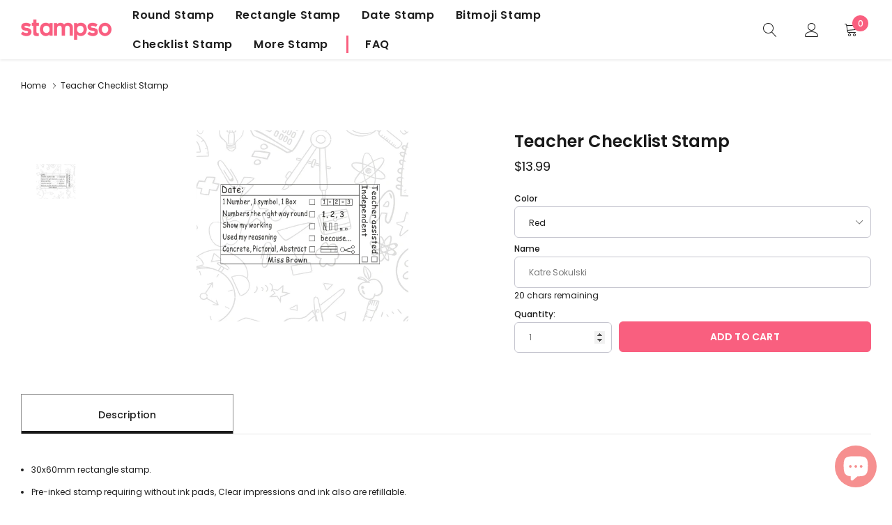

--- FILE ---
content_type: text/css
request_url: https://stampso.com/cdn/shop/t/82/assets/theme.scss.css?v=2151800887077451731763625125
body_size: 15306
content:
@font-face{font-family:Island Style;src:url(IslandStyle.otf) format("opentype");font-style:normal;font-display:swap}@font-face{font-display:swap;font-family:Poppins;font-weight:500;font-style:normal;src:url(//stampso.com/cdn/fonts/poppins/poppins_n5.ad5b4b72b59a00358afc706450c864c3c8323842.woff2) format("woff2"),url(//stampso.com/cdn/fonts/poppins/poppins_n5.33757fdf985af2d24b32fcd84c9a09224d4b2c39.woff) format("woff")}@font-face{font-display:swap;font-family:Poppins;font-weight:400;font-style:normal;src:url(//stampso.com/cdn/fonts/poppins/poppins_n4.0ba78fa5af9b0e1a374041b3ceaadf0a43b41362.woff2) format("woff2"),url(//stampso.com/cdn/fonts/poppins/poppins_n4.214741a72ff2596839fc9760ee7a770386cf16ca.woff) format("woff")}@font-face{font-display:swap;font-family:Poppins;font-weight:600;font-style:normal;src:url(//stampso.com/cdn/fonts/poppins/poppins_n6.aa29d4918bc243723d56b59572e18228ed0786f6.woff2) format("woff2"),url(//stampso.com/cdn/fonts/poppins/poppins_n6.5f815d845fe073750885d5b7e619ee00e8111208.woff) format("woff")}@-webkit-keyframes zoom-animation{0%{-webkit-transform:scale3d(1,1,1);transform:scaleZ(1)}50%{-webkit-transform:scale3d(1.4,1.4,1);transform:scale3d(1.4,1.4,1)}to{-webkit-transform:scale3d(1,1,1);transform:scaleZ(1)}}@keyframes zoom-animation{0%{-webkit-transform:scale3d(1,1,1);transform:scaleZ(1)}50%{-webkit-transform:scale3d(1.4,1.4,1);transform:scale3d(1.4,1.4,1)}to{-webkit-transform:scale3d(1,1,1);transform:scaleZ(1)}}.slick-slider{position:relative;display:block;box-sizing:border-box;-webkit-touch-callout:none;-webkit-user-select:none;-khtml-user-select:none;-moz-user-select:none;-ms-user-select:none;user-select:none;-ms-touch-action:pan-y;touch-action:pan-y;-webkit-tap-highlight-color:transparent}.slick-list{position:relative;overflow:hidden;display:block;margin:0;padding:0}.slick-list:focus{outline:none}.slick-list.dragging{cursor:pointer;cursor:hand}.slick-slider .slick-track,.slick-slider .slick-list{-webkit-transform:translate3d(0,0,0);-moz-transform:translate3d(0,0,0);-ms-transform:translate3d(0,0,0);-o-transform:translate3d(0,0,0);transform:translateZ(0)}.slick-track{position:relative;left:0;top:0;display:block}.slick-track:before,.slick-track:after{content:"";display:table}.slick-track:after{clear:both}.slick-loading .slick-track{visibility:hidden}.slick-slide{float:left;height:100%;min-height:1px;display:none}[dir=rtl] .slick-slide{float:right}.slick-slide img{display:block}.slick-slide.slick-loading img{display:none}.slick-slide.dragging img{pointer-events:none}.slick-initialized .slick-slide{display:block}.slick-loading .slick-slide{visibility:hidden}.slick-vertical .slick-slide{display:block;height:auto;border:1px solid transparent}.slick-arrow.slick-hidden{display:none}.slick-loading .slick-list{background:#fff url(//stampso.com/cdn/shop/t/82/assets/ajax-loader.gif?v=41356863302472015721623249943) center center no-repeat}.slick-prev,.slick-next{position:absolute;display:block;height:40px;width:40px;line-height:0px;font-size:0px;cursor:pointer;background:transparent;color:transparent;top:50%;-webkit-transform:translate(0,-50%);-ms-transform:translate(0,-50%);transform:translateY(-50%);padding:0;border:none;z-index:10}.slick-prev svg,.slick-next svg{width:100%;height:100%;color:#191919;fill:#191919;stroke:#191919}.slick-prev:hover,.slick-prev:focus,.slick-next:hover,.slick-next:focus{background:transparent;color:transparent}.slick-prev.slick-disabled,.slick-next.slick-disabled{opacity:.25}@media (min-width: 1025px){.slick-prev.slick-arrow--large,.slick-next.slick-arrow--large{height:40px;width:40px}}.slick-prev{left:10px}@media (min-width: 1025px){.slick-prev.slick-arrow--large{left:-15px}}@media (min-width: 1600px){.slick-prev.slick-arrow--large{left:-30px}}@media (min-width: 1920px){.slick-prev.slick-arrow--large{left:-60px}}.slick-next{right:10px}@media (min-width: 1025px){.slick-next.slick-arrow--large{right:-15px}}@media (min-width: 1600px){.slick-next.slick-arrow--large{right:-30px}}@media (min-width: 1920px){.slick-next.slick-arrow--large{right:-60px}}.slick-dots{margin:0;padding:0;left:0;right:0;bottom:-30px;display:block;list-style:none;text-align:center;position:absolute}.slick-dots li{padding:0;width:auto;height:auto;margin:0 5px;display:inline-block;vertical-align:middle}.slick-dots li button{width:8px;height:8px;padding:0;opacity:1;font-size:0;border-radius:50%;display:inline-block;vertical-align:middle;border:1px solid #bdbdbd;background-color:#bdbdbd;transition:all .3s ease}.slick-dots li button:hover{opacity:1;border-color:#8f8f8f;background-color:transparent}.slick-dots li.slick-active button{border-color:#8f8f8f;background-color:transparent}@media (min-width: 551px){.slick-dots li{margin:0 6px}.slick-dots li button{width:10px;height:10px}}.halo-row .slick-dots{position:static;margin-top:35px}*,*:before,*:after{box-sizing:border-box}body,html{margin:0;position:relative;background-color:#fff}html *{outline:none!important}body{margin:0;padding:0;line-height:22px;position:relative;overflow-x:hidden;color:#1e1e1e;font-size:12px;font-family:Poppins,sans-serif;font-style:normal;font-weight:400;-wenkit-font-smoothing:subpixel-antialiased}article,aside,details,figcaption,figure,footer,header,hgroup,main,menu,nav,section,summary{display:block}a{position:relative;text-decoration:none;background-color:transparent;transition:all .3s ease;color:#191919}a:hover{outline:none;text-decoration:none;color:#f1c5c5}a:focus{outline:none}a[href^=tel]{color:inherit}b,strong{font-weight:700}em{font-style:italic}small{font-size:80%}sub,sup{font-size:75%;line-height:0;position:relative;vertical-align:baseline}sup{top:-.5em}sub{bottom:-.25em}img{max-width:100%;border:0}button,input,optgroup,select,textarea{color:inherit;font:inherit;margin:0}button[disabled],html input[disabled]{cursor:default}button::-moz-focus-inner,[type=button]::-moz-focus-inner,[type=reset]::-moz-focus-inner,[type=submit]::-moz-focus-inner{border-style:none;padding:0}button:-moz-focusring,[type=button]:-moz-focusring,[type=reset]:-moz-focusring,[type=submit]:-moz-focusring{outline:1px dotted ButtonText}input[type=search],input[type=number],input[type=email],input[type=password]{-webkit-appearance:none;-moz-appearance:none}input[type=number]::-webkit-inner-spin-button,input[type=number]::-webkit-outer-spin-button{opacity:1}table{width:100%;border-collapse:collapse;border-spacing:0}td,th{padding:0}textarea{overflow:auto;-webkit-appearance:none;-moz-appearance:none}img{transition:all .5s ease}img.zoomImg{transition:none}img.lazyload,img.lazyloading{opacity:0}img.lazyloaded{opacity:1}img.img--fade-in{transition-duration:.3}.image--hover{position:relative;overflow:hidden}@media (min-width: 1025px){.image--hover:after{content:"";width:100%;height:100%;top:100%;right:0%;left:auto;z-index:4;transform:none;position:absolute;transition:all .3s ease;background-color:#00000080;background:-moz-linear-gradient(top,rgba(0,0,0,0) 0%,rgba(0,0,0,.5) 100%);background:-webkit-linear-gradient(top,rgba(0,0,0,0) 0%,rgba(0,0,0,.5) 100%);background:linear-gradient(to bottom,#0000,#00000080)}.image--hover:hover:after{top:0}}a,button,[role=button],input,label,select,textarea{touch-action:manipulation}.clearfix{*zoom: 1}.clearfix:after{content:"";display:table;clear:both}.visually-hidden{position:absolute!important;overflow:hidden;clip:rect(0 0 0 0);height:1px;width:1px;margin:-1px;padding:0;border:0}.visibility-hidden{visibility:hidden}.visually-hidden--inline{margin:0;height:1em}.visually-hidden--static{position:static!important}.js-focus-hidden:focus{outline:none}.no-js:not(html){display:none}.no-js .no-js:not(html){display:block}.no-js .js{display:none}.hide{display:none!important}.mega-title--large,.newsletter_content .title{font-size:24px}@media (min-width: 768px){.mega-title--large,.newsletter_content .title{font-size:30px}}@media (min-width: 991px){.mega-title--large,.newsletter_content .title{font-size:36px}}@media (min-width: 1025px){.mega-title--large,.newsletter_content .title{font-size:48px;line-height:60px}}@media (min-width: 1920px){.mega-title--large,.newsletter_content .title{font-size:70px;line-height:90px}}.mega-title--medium{font-size:24px}@media (min-width: 991px){.mega-title--medium{font-size:30px}}@media (min-width: 1025px){.mega-title--medium{font-size:36px}}@media (min-width: 1920px){.mega-title--medium{font-size:48px}}.mega-title--small{font-size:20px}@media (min-width: 991px){.mega-title--small{font-size:22px}}@media (min-width: 1025px){.mega-title--small{font-size:26px}}@media (min-width: 1920px){.mega-title--small{font-size:30px}}.no-image{position:relative}.no-image .recommended_size{color:#1e1e1e!important}.no-image.no_image_style1{height:270px}.no-image.no_image_style2{height:365px}.no-image.no_image_style3{height:130px}.no-image.no_image_style4{height:450px}.no-image.no_image_style4_r{height:150px}.no-image.image-with-text-overlay__image{height:550px}@media (max-width: 1200px){.no-image.image-with-text-overlay__image{height:300px}}.no-image.custom-block_slide--item{height:720px}@media (max-width: 1200px){.no-image.custom-block_slide--item{height:550px}}.no-image.instagram__item image--hover{height:480px}@media (max-width: 1200px){.no-image.instagram__item image--hover{height:300px}}.no-image[data-target="#ask_an_expert"]{height:120px;width:220px}.skip-link:focus{clip:auto;width:auto;height:auto;margin:0;background-color:#fff;padding:10px;opacity:1;z-index:10000;transition:none}.box{background:no-repeat;background-color:#f7f7f7;background-size:contain}.ratio-container{position:relative}.ratio-container:after{display:block;height:0;width:100%;padding-bottom:50%;content:""}.ratio-container>*{position:absolute;top:0;left:0;width:100%;height:100%}.page{*zoom: 1}.page:after{content:"";display:table;clear:both}.page-width{*zoom: 1;margin:0 auto;padding:0 15px;max-width:1200px}.page-width:after{content:"";display:table;clear:both}.container{width:100%;padding-left:15px;padding-right:15px;max-width:1600px}@media (min-width: 1025px){.container{padding-left:30px;padding-right:30px;max-width:1690px}}@media (min-width: 1600px){.container{max-width:1770px;padding-left:100px;padding-right:100px}}.page-container{transition:all .45s cubic-bezier(.29,.63,.44,1);position:relative;background-color:#fff}@media (max-width: 1024px){.page-container{margin-bottom:0!important}}@media (min-width: 1025px){.page-container{z-index:2}.page-container.page-container--sticky{box-shadow:0 0 1px 1px #0000001a}}.main-content{display:block}.section-header{width:100%;display:block;position:relative;margin-top:0;margin-bottom:30px;color:#191919}.section-header h1,.section-header .h1,.section-header h2,.section-header .h2,.section-header h3,.section-header .h3,.section-header .title{margin:0;color:inherit;line-height:1.3;position:relative;text-transform:capitalize;font-size:2em;font-family:Poppins,sans-serif;font-style:normal;font-weight:700;text-transform:unset}.section-header .title--large{font-size:28px}.section-header>p{max-width:800px;margin-top:5px;margin-bottom:0;line-height:22px;color:#e2e4e8;letter-spacing:.02rem;font-size:12px}.section-header>.link{border-bottom:1px solid;color:#f1c5c5;margin-top:10px;display:inline-block}.section-header .title__countdownWrapper+p{margin-top:15px}.section-header.text-center>p{margin-left:auto;margin-right:auto}@media (min-width: 768px){.section-header h1,.section-header .h1,.section-header h2,.section-header .h2,.section-header h3,.section-header .h3,.section-header .title{font-size:2.16667em}.section-header .title--large{font-size:3.16667em}}@media (min-width: 1025px){.section-header{margin-bottom:26px}.section-header h1,.section-header .h1,.section-header h2,.section-header .h2,.section-header h3,.section-header .h3,.section-header .title{font-size:28px}.section-header .title--large{font-size:3.66667em}.section-header>p{margin-top:20px}.section-header>.link{position:absolute;right:0;bottom:0}}@media (min-width: 1280px){.section-header>.link{right:100px}}.title__countdownWrapper{margin-top:12px;color:inherit}@media (min-width: 993px){.title__countdownWrapper{margin-top:25px}}.title__countdownWrapper>*{color:inherit}.title__countdown{display:table;width:100%;max-width:420px;margin-left:auto;margin-right:auto;border-collapse:collapse}.title__countdown--item{width:25%;padding:8px 5px;text-align:center;display:table-cell;border:1px solid #1e1e1e}.title__countdown--item .num{font-size:20px;line-height:1;text-transform:uppercase;font-family:Poppins,sans-serif;font-weight:600}.title__countdown--item .label{font-size:12px;line-height:1;display:block;text-transform:uppercase;font-family:Poppins,sans-serif;font-weight:600}@media (min-width: 768px){.title__countdown--item .num{font-size:30px}.title__countdown--item .label{font-size:14px}}.section-header.overlay--dark{color:#fff}.section-header.overlay--dark h1,.section-header.overlay--dark .h1,.section-header.overlay--dark h2,.section-header.overlay--dark .h2,.section-header.overlay--dark h3,.section-header.overlay--dark .h3,.section-header.overlay--dark .title,.section-header.overlay--dark>p{color:inherit}.section-header.overlay--dark .title__countdown--item{border-color:#fff}.shopify-challenge__container{padding:50px 0}@media (min-width: 1025px){.shopify-challenge__container{min-height:calc(100vh - 123px);padding:100px 0}}.shopify-challenge__button{min-width:120px}@media (min-width: 1025px){.shopify-challenge__button{min-width:160px}}blockquote{font-size:1.5em;font-style:normal;text-align:center;padding:0 30px;margin:0}.rte blockquote{border-color:#ebebeb;border-width:1px 0;border-style:solid;padding:30px 0;margin-bottom:27.5px}blockquote p+cite{margin-top:27.5px}blockquote cite{display:block;font-size:.85em;font-weight:400}blockquote cite:before{content:"\2014  "}code,pre{font-family:Consolas,monospace;font-size:1em}pre{overflow:auto}body,input,textarea,button,select{font-size:12px;font-family:Poppins,sans-serif;font-style:normal;font-weight:400;-webkit-font-smoothing:antialiased;-webkit-text-size-adjust:100%}h1,.h1,h2,.h2,h3,.h3,h4,.h4,h5,.h5,h6,.h6{margin:0 0 15px;font-family:Poppins,sans-serif;font-style:normal;font-weight:600;line-height:1.2;text-transform:capitalize;overflow-wrap:break-word;word-wrap:break-word;color:#191919}h1 a,.h1 a,h2 a,.h2 a,h3 a,.h3 a,h4 a,.h4 a,h5 a,.h5 a,h6 a,.h6 a{color:inherit;font-size:inherit;font-weight:inherit;font-family:inherit;line-height:inherit;text-decoration:none}h1,.h1{font-size:2em}@media only screen and (max-width: 767px){h1,.h1{font-size:1.66667em}}h2,.h2{font-size:1.66667em}@media only screen and (max-width: 767px){h2,.h2{font-size:1.33333em}}h3,.h3{font-size:1.33333em}h4,.h4{font-size:.83333em}h5,.h5{font-size:.75em}h6,.h6{font-size:.66667em}.rte{color:#1e1e1e;margin-bottom:35px}.rte:last-child{margin-bottom:0}.rte h1,.rte .h1,.rte h2,.rte .h2,.rte h3,.rte .h3,.rte h4,.rte .h4,.rte h5,.rte .h5,.rte h6,.rte .h6{margin-bottom:20px}.rte img{height:auto}.rte table{table-layout:fixed}.rte ul,.rte ol{margin:0 0 20px 15px}.rte ul.list--inline,.rte ol.list--inline{margin-left:0}.rte ul.list-unstyled,.rte ol.list-unstyled{list-style:none;padding-left:0;margin-left:0}.rte ul{list-style:disc outside}.rte ul ul{list-style:circle outside}.rte ul ul ul{list-style:square outside}.rte li{padding:5px 0;list-style:inherit}.rte li:last-child{margin-bottom:0}.rte a:not(.btn){border-bottom:1px solid currentColor}.rte p{margin-bottom:20px}.rte b,.rte strong{color:#191919}.rte blockquote{font-size:12px;padding:10px 15px;margin-bottom:2.25rem;background-color:#f7f7f7;border-radius:3px;font-style:normal;text-align:left;border:none}.rte .halo-row[data-slick-pc] .img-wrap{max-width:250px;display:inline-block;padding-bottom:0;border:none}.rte .slick-slider .slick-dots{margin:0}.rte .modal-title{margin-bottom:0}.rte .custom-description{display:block;position:relative}.rte .custom-description>.item{display:block;margin-bottom:30px}.rte .custom-description>.item a>img{width:100%}@media (min-width: 768px){.rte blockquote{padding:15px 30px}.rte .halo-row[data-slick-pc] .img-wrap{max-width:350px}}@media (min-width: 1025px){.rte .custom-description{display:flex;flex-wrap:nowrap;justify-content:flex-start;align-items:center;align-content:center;margin-left:-15px;margin-right:-15px;margin-bottom:0}.rte .custom-description>.item{display:inline-block;vertical-align:top;width:50%;padding-left:15px;padding-right:15px}}.rte-setting{margin-bottom:19.44444px}.rte-setting:last-child{margin-bottom:0}.icons-svg-sprite{display:none}p{color:#1e1e1e;margin:0 0 15px}p:last-child{margin-bottom:0}li{list-style:none}.fine-print{font-size:1.16667em;font-style:italic}.txt--minor{font-size:80%}.txt--emphasis{font-style:italic}.is-transitioning{display:block!important;visibility:visible!important}.close{opacity:1;float:none;font-weight:400;text-shadow:none;color:#191919;text-decoration:none!important}.close .icon{vertical-align:top;display:inline-block}.close:hover,.close:focus{opacity:1}.icon{display:inline-block;width:20px;height:20px;vertical-align:middle;fill:currentColor}.no-svg .icon{display:none}svg.icon:not(.icon--full-color) circle,svg.icon:not(.icon--full-color) ellipse,svg.icon:not(.icon--full-color) g,svg.icon:not(.icon--full-color) line,svg.icon:not(.icon--full-color) path,svg.icon:not(.icon--full-color) polygon,svg.icon:not(.icon--full-color) polyline,svg.icon:not(.icon--full-color) rect,symbol.icon:not(.icon--full-color) circle,symbol.icon:not(.icon--full-color) ellipse,symbol.icon:not(.icon--full-color) g,symbol.icon:not(.icon--full-color) line,symbol.icon:not(.icon--full-color) path,symbol.icon:not(.icon--full-color) polygon,symbol.icon:not(.icon--full-color) polyline,symbol.icon:not(.icon--full-color) rect{fill:inherit;stroke:inherit}svg.icon:not(.icon--full-color) .icon-error__symbol,symbol.icon:not(.icon--full-color) .icon-error__symbol{fill:#fff}.payment-icons{-moz-user-select:none;-ms-user-select:none;-webkit-user-select:none;user-select:none;cursor:default}@media only screen and (max-width: 767px){.payment-icons{line-height:40px}}.payment-icons .icon{width:38px;height:24px;fill:inherit}.social-icons{font-size:0;display:block;position:relative}.social-icon{display:inline-block;vertical-align:top}.social-icons .icon{width:30px;height:30px;padding:7px;font-size:12px}@media only screen and (min-width: 768px){.social-icons .icon{width:40px;height:40px;padding:12px}}.social-icons .icon.icon--wide{width:40px}.icon-spinner{-moz-animation:spin .5s infinite linear;-o-animation:spin .5s infinite linear;-webkit-animation:spin .5s infinite linear;animation:spin .5s infinite linear}.icon-error{fill:#d20000;width:.83333em;height:.83333em;margin-top:.1em;flex-shrink:0}ul,ol{margin:0;padding:0}ol{list-style:decimal}.list--inline{padding:0;margin:0}.list--inline>li{display:inline-block;margin-bottom:0;vertical-align:middle}.text-center.rte ul,.text-center.rte ol,.text-center .rte ul,.text-center .rte ol{margin-left:0;list-style-position:inside}.scrollable-wrapper{max-width:100%;overflow:auto;-webkit-overflow-scrolling:touch}.btn,.shopify-payment-button .shopify-payment-button__button--unbranded{-moz-user-select:none;-ms-user-select:none;-webkit-user-select:none;user-select:none;-webkit-appearance:none;-moz-appearance:none;appearance:none;display:inline-block;width:auto;font-size:14px;text-decoration:none;text-align:center;vertical-align:middle;text-transform:uppercase;cursor:pointer;border-radius:6px;padding:0 15px;height:40px;line-height:36px;font-family:Poppins,sans-serif;font-style:normal;font-weight:600;color:#f95f7f;background-color:#ffe9e9;border:1px solid #f95f7f;white-space:nowrap;overflow:hidden;text-overflow:ellipsis;letter-spacing:.2px}.btn .icon-arrow-right,.shopify-payment-button .shopify-payment-button__button--unbranded .icon-arrow-right,.btn .icon-arrow-left,.shopify-payment-button .shopify-payment-button__button--unbranded .icon-arrow-left{height:9px}.btn:focus,.shopify-payment-button .shopify-payment-button__button--unbranded:focus{box-shadow:none}.btn[disabled],.shopify-payment-button [disabled].shopify-payment-button__button--unbranded{cursor:default;opacity:.5;pointer-events:none}@media (min-width: 1025px){.btn,.shopify-payment-button .shopify-payment-button__button--unbranded{height:45px;line-height:42px;padding:0 35px}}.btn-showmore{color:#f95f7f;background-color:#ffe9e9;border:1px solid #f95f7f}.btn-showmore:hover,.btn--primary:hover{outline:none;color:#fff;background-color:#f95f7f;border-color:#f95f7f}.btn--primary.address-delete:hover{color:#fff;background-color:#5a5a5a;border:1px solid #f95f7f}.btn-link{color:#f95f7f!important;border-bottom:1px solid;text-decoration:none!important}.btn-primary:not(:disabled):not(.disabled).active,.btn-primary:not(:disabled):not(.disabled):active,.show>.btn-primary.dropdown-toggle{outline:none;color:#f95f7f;border-color:#ffb6b6;background-color:#ffb6b6}.login-form__content .btn--secondary{border:1px solid #f95f7f}.login-form__content .btn--secondary:hover{border-color:#f72e58}.btn--secondary,.btn-primary{color:#fff;background-color:#f95f7f;border-color:#f95f7f}.btn--secondary:hover,.btn-primary:hover{color:#fff;border-color:#f72e58;background-color:#f72e58}.btn--secondary.address-edit-toggle:hover,.btn-primary.address-edit-toggle:hover{color:#f95f7f;background-color:#fff;border-color:#f95f7f}.btn--small{padding:8px 10px;font-size:1em;line-height:1}@media (min-width: 1025px){.btn--large{min-width:200px;padding-left:40px;padding-right:40px}}.btn--tertiary{border:none;font-size:16px;font-weight:500;padding:0 0 5px;height:auto;line-height:1;background-color:transparent;color:#191919}.btn--tertiary .text{display:inline-block;vertical-align:top}.btn--tertiary .icon{width:11px;height:11px;position:relative;padding-left:1px;padding-right:1px;display:inline-block;vertical-align:top}.btn--tertiary:hover{color:#191919}.btn--tertiary:hover .text{text-decoration:underline;text-underline-position:under}.btn--checkout,.faq-content a{color:#fff!important;background-color:#f95f7f!important;border-color:#f95f7f!important}.btn--checkout:hover,.btn--checkout:focus,.faq-content a:hover,.faq-content a:focus{color:#fff!important;background-color:#f72e58!important;border-color:#f72e58!important}.btn--checkout.disabled,.faq-content a.disabled,.cart__submit.disabled{cursor:none;pointer-events:none}@media only screen and (max-width: 767px){.btn--small-wide{padding-left:50px;padding-right:50px}}.btn--link{background-color:transparent;border:0;margin:0;text-align:left}.btn--link:not([disabled]):hover,.btn--link:focus{background-color:transparent}.btn--link .icon{vertical-align:middle}.btn--has-icon-after .icon{margin-left:10px}.btn--has-icon-before .icon{margin-right:10px}.text-link{display:inline;border:0 none;background:none;padding:0;margin:0}table{margin-bottom:27.5px}table a{border-bottom:1px solid currentColor}th{font-family:Poppins,sans-serif;font-style:normal;font-weight:700;font-size:16px;text-transform:capitalize;color:#191919}th,td{text-align:left;border:1px solid #ebebeb;padding:10px 14px}tbody th,tfoot th{font-weight:400}@media only screen and (max-width: 767px){.responsive-table thead{display:none}.responsive-table th,.responsive-table td{float:left;clear:left;width:100%;text-align:right;padding:27.5px;margin:0}.responsive-table th:before,.responsive-table td:before{content:attr(data-label);float:left;text-align:center;font-size:12px;padding-right:10px;font-weight:400}.responsive-table__row+.responsive-table__row,tfoot>.responsive-table__row:first-child{position:relative;margin-top:10px;padding-top:55px}.responsive-table__row+.responsive-table__row:after,tfoot>.responsive-table__row:first-child:after{content:"";display:block;position:absolute;top:0;left:27.5px;right:27.5px;border-bottom:1px solid #ebebeb}}form{margin:0}fieldset{border:1px solid #c5c5cf;margin:0 0 55px;padding:27.5px}legend{border:0;padding:0}button,input[type=submit]{cursor:pointer}label{display:block;margin-bottom:5px;color:#191919;font-weight:700}[type=radio]+label,[type=checkbox]+label{display:inline-block;margin-bottom:0}label[for]{cursor:pointer}.form-label,.spr-form-label{font-weight:500;color:#191919;font-size:12px;text-transform:capitalize;font-family:Poppins,sans-serif}.form-label em,.spr-form-label em{color:#191919}.template-article .comment-form input.btn,.template-article .comment-form .shopify-payment-button input.shopify-payment-button__button--unbranded,.shopify-payment-button .template-article .comment-form input.shopify-payment-button__button--unbranded{color:#ffe9e9;background-color:#f95f7f;border:1px solid #f95f7f}.template-article .comment-form input.btn:hover,.template-article .comment-form .shopify-payment-button input.shopify-payment-button__button--unbranded:hover,.shopify-payment-button .template-article .comment-form input.shopify-payment-button__button--unbranded:hover{color:#f95f7f;background-color:#ffe9e9;border:1px solid #f95f7f}input,textarea,select,.form-control{color:#787878;border:1px solid #c5c5cf;background-color:#fff;max-width:100%;height:45px;line-height:22px;border-radius:6px;font-size:12px;padding:0 20px;outline:none}input::-webkit-input-placeholder,textarea::-webkit-input-placeholder,select::-webkit-input-placeholder,.form-control::-webkit-input-placeholder{color:#787878;left:0;opacity:1;visibility:visible;position:relative;text-transform:capitalize;transition:all .3s ease}input::-moz-placeholder,textarea::-moz-placeholder,select::-moz-placeholder,.form-control::-moz-placeholder{color:#787878;left:0;opacity:1;visibility:visible;position:relative;text-transform:capitalize;transition:all .3s ease}input:-ms-input-placeholder,textarea:-ms-input-placeholder,select:-ms-input-placeholder,.form-control:-ms-input-placeholder{color:#c5c5c5;left:0;opacity:1;visibility:visible;position:relative;text-transform:capitalize;transition:all .3s ease}input::-ms-input-placeholder,textarea::-ms-input-placeholder,select::-ms-input-placeholder,.form-control::-ms-input-placeholder{color:#c5c5c5;left:0;opacity:1;visibility:visible;position:relative;text-transform:capitalize;transition:all .3s ease}input:focus,textarea:focus,select:focus,.form-control:focus{outline:none;box-shadow:none;border-color:#a9a9b8}input:focus::-webkit-input-placeholder,textarea:focus::-webkit-input-placeholder,select:focus::-webkit-input-placeholder,.form-control:focus::-webkit-input-placeholder{left:5%;opacity:0;visibility:hidden}input:focus::-moz-placeholder,textarea:focus::-moz-placeholder,select:focus::-moz-placeholder,.form-control:focus::-moz-placeholder{left:5%;opacity:0;visibility:hidden}input:focus:-ms-input-placeholder,textarea:focus:-ms-input-placeholder,select:focus:-ms-input-placeholder,.form-control:focus:-ms-input-placeholder{left:5%;opacity:0;visibility:hidden}input:focus:-moz-placeholder,textarea:focus:-moz-placeholder,select:focus:-moz-placeholder,.form-control:focus:-moz-placeholder{left:5%;opacity:0;visibility:hidden}input[disabled],textarea[disabled],select[disabled],.form-control[disabled]{cursor:default;background-color:#bababa;border-color:#bababa;opacity:1!important}input.input--error,textarea.input--error,select.input--error,.form-control.input--error{border-color:#d20000;background-color:#fff8f8;color:#d20000}input.input--error::-webkit-input-placeholder,textarea.input--error::-webkit-input-placeholder,select.input--error::-webkit-input-placeholder,.form-control.input--error::-webkit-input-placeholder{color:#d20000;opacity:.5}input.input--error::-moz-placeholder,textarea.input--error::-moz-placeholder,select.input--error::-moz-placeholder,.form-control.input--error::-moz-placeholder{color:#d20000;opacity:.5}input.input--error:-ms-input-placeholder,textarea.input--error:-ms-input-placeholder,select.input--error:-ms-input-placeholder,.form-control.input--error:-ms-input-placeholder{color:#d20000;opacity:.5}input.input--error::-ms-input-placeholder,textarea.input--error::-ms-input-placeholder,select.input--error::-ms-input-placeholder,.form-control.input--error::-ms-input-placeholder{color:#d20000;opacity:1}input.hidden-placeholder::-webkit-input-placeholder,textarea.hidden-placeholder::-webkit-input-placeholder,select.hidden-placeholder::-webkit-input-placeholder,.form-control.hidden-placeholder::-webkit-input-placeholder{color:transparent}input.hidden-placeholder::-moz-placeholder,textarea.hidden-placeholder::-moz-placeholder,select.hidden-placeholder::-moz-placeholder,.form-control.hidden-placeholder::-moz-placeholder{color:transparent}input.hidden-placeholder:-ms-input-placeholder,textarea.hidden-placeholder:-ms-input-placeholder,select.hidden-placeholder:-ms-input-placeholder,.form-control.hidden-placeholder:-ms-input-placeholder{color:transparent}input.hidden-placeholder::-ms-input-placeholder,textarea.hidden-placeholder::-ms-input-placeholder,select.hidden-placeholder::-ms-input-placeholder,.form-control.hidden-placeholder::-ms-input-placeholder{opacity:1}.form-control{-webkit-appearance:none;-moz-appearance:none;appearance:none}select.form-control:not([size]):not([multiple]){height:45px;line-height:45px}textarea,textarea.form-control{height:auto;padding-top:12px;padding-bottom:10px;line-height:22px;min-height:110px}textarea::-webkit-input-placeholder,textarea.form-control::-webkit-input-placeholder{color:#1e1e1e}textarea::-moz-placeholder,textarea.form-control::-moz-placeholder{color:#1e1e1e}textarea:-ms-input-placeholder,textarea.form-control:-ms-input-placeholder{color:#1e1e1e}textarea:-moz-placeholder,textarea.form-control:-moz-placeholder{color:#1e1e1e}textarea:focus::-webkit-input-placeholder,textarea.form-control:focus::-webkit-input-placeholder{left:0}textarea:focus::-moz-placeholder,textarea.form-control:focus::-moz-placeholder{left:0}textarea:focus:-ms-input-placeholder,textarea.form-control:focus:-ms-input-placeholder{left:0}textarea:focus:-moz-placeholder,textarea.form-control:focus:-moz-placeholder{left:0}.form-field{margin-bottom:15px}.input-error-message{display:flex;line-height:1.3;color:#1e1e1e;margin-bottom:15px}.input-error-message .icon{width:1em;height:1em;margin-right:.83333em}select{-webkit-appearance:none;-moz-appearance:none;appearance:none;background-position:right center;background-image:url(//stampso.com/cdn/shop/t/82/assets/ico-select.svg?v=107968092897749046711623249987);background-repeat:no-repeat;background-position:right 10px center;line-height:1.2;text-indent:.01px;text-overflow:"";cursor:pointer;padding:8px 28px 8px 15px}@media only screen and (min-width: 768px){select{padding-top:10px;padding-left:18px;padding-bottom:10px}}.select-group{position:relative;z-index:2}.select-group select{background-image:none;background-color:transparent}.select-group .icon{height:.5em;position:absolute;right:0;top:50%;transform:translateY(-50%);width:.5em;z-index:-1}.select-label{font-size:12px}optgroup{font-weight:700}option{background-color:#fff}select::-ms-expand{display:none}.label--hidden{position:absolute;height:0;width:0;margin-bottom:0;overflow:hidden;clip:rect(1px,1px,1px,1px)}.label--error{color:#d20000}.form-vertical input,.form-vertical select,.form-vertical textarea{display:block;width:100%;margin-bottom:20px}.form-vertical input.input--error,.form-vertical input[aria-describedby=RegisterForm-email-error],.form-vertical input[aria-describedby=RegisterForm-password-error],.form-vertical select.input--error,.form-vertical select[aria-describedby=RegisterForm-email-error],.form-vertical select[aria-describedby=RegisterForm-password-error],.form-vertical textarea.input--error,.form-vertical textarea[aria-describedby=RegisterForm-email-error],.form-vertical textarea[aria-describedby=RegisterForm-password-error]{margin-bottom:10px}.form-vertical [type=radio],.form-vertical [type=checkbox]{display:inline-block;width:auto;margin-right:5px;margin-bottom:0;vertical-align:middle}.form-vertical [type=radio]+label,.form-vertical [type=checkbox]+label{text-transform:lowercase}.form-vertical [type=submit],.form-vertical .btn,.form-vertical .shopify-payment-button .shopify-payment-button__button--unbranded,.shopify-payment-button .form-vertical .shopify-payment-button__button--unbranded{display:inline-block;width:auto}.form-vertical .input-error-message{margin-bottom:20px}.form-vertical .button-group{margin-top:30px}.form-single-field{margin:0 auto;max-width:35rem}.form-single-field .input--error{margin-bottom:0}.form-single-field .input-group__field{background-color:transparent}@media (min-width: 360px){.page-search .form-single-field .input-group__btn{margin-left:15px}}.note,.form-message{padding:8px;margin:0 0 27.5px}@media only screen and (min-width: 768px){.note,.form-message{padding:10px}}.note{border:1px solid #c5c5cf}.form-message--success{border:1px solid #1f873d;background-color:#f8fff9;color:#1f873d;display:block;width:100%}.form-message--error{color:#651818;border:1px solid #d20000;background-color:#fff8f8;padding:1rem 1.3rem;text-align:left;width:100%;margin-bottom:15px}.form-message--error li{list-style-type:disc;list-style-position:inside}.form-message--error .form-message__title{font-size:1em}.form-message--error .form-message__link,.form-message--error a{display:inline-block;text-decoration:underline;text-decoration-skip-ink:auto;color:#651818}.form-message--error .form-message__link:hover,.form-message--error .form-message__link:focus,.form-message--error a:hover,.form-message--error a:focus{text-decoration:none;color:#651818}.input-group{display:-webkit-flex;display:-ms-flexbox;display:flex;width:100%;-webkit-flex-wrap:wrap;-moz-flex-wrap:wrap;-ms-flex-wrap:wrap;flex-wrap:wrap;-webkit-justify-content:center;-ms-justify-content:center;justify-content:center}.form-vertical .input-group{margin-bottom:55px}.input-group--error{margin-bottom:11.66667px}.input-group__field,.input-group__field input,.input-group__btn .btn,.input-group__btn .shopify-payment-button .shopify-payment-button__button--unbranded,.shopify-payment-button .input-group__btn .shopify-payment-button__button--unbranded{min-height:42px;height:auto;padding-top:0;padding-bottom:0}@media only screen and (min-width: 768px){.input-group__field,.input-group__field input,.input-group__btn .btn,.input-group__btn .shopify-payment-button .shopify-payment-button__button--unbranded,.shopify-payment-button .input-group__btn .shopify-payment-button__button--unbranded{min-height:50px;height:auto}}.input-group__field{-ms-flex-preferred-size:15rem;-webkit-flex-basis:15rem;-moz-flex-basis:15rem;flex-basis:15rem;flex-grow:9999;margin-bottom:1rem;border-radius:0;text-align:left}.input-group__field input{width:100%}.form-vertical .input-group__field{margin:0}.input-group__field--small{min-height:40px;margin-bottom:0;-ms-flex-preferred-size:calc(100% - 40px);-webkit-flex-basis:calc(100% - 40px);-moz-flex-basis:calc(100% - 40px);flex-basis:calc(100% - 40px)}.input-group__btn{flex-grow:1}.input-group__btn .btn,.input-group__btn .shopify-payment-button .shopify-payment-button__button--unbranded,.shopify-payment-button .input-group__btn .shopify-payment-button__button--unbranded{width:100%;border-radius:0}.input-group__btn--small .btn,.input-group__btn--small .shopify-payment-button .shopify-payment-button__button--unbranded,.shopify-payment-button .input-group__btn--small .shopify-payment-button__button--unbranded{padding:12px;width:40px;min-height:40px}.input-group__btn--small .btn .icon,.input-group__btn--small .shopify-payment-button .shopify-payment-button__button--unbranded .icon,.shopify-payment-button .input-group__btn--small .shopify-payment-button__button--unbranded .icon{width:14px;height:14px;line-height:14px}hr{margin:55px 0;border:0;border-bottom:1px solid #ebebeb}.hr--small{padding:10px 0;margin:0}.hr--invisible{border-bottom:0}.border-bottom{border-bottom:1px solid #ebebeb}.border-top{border-top:1px solid #ebebeb}.empty-page-content{padding:30px 0}.empty-page-content .page-404{margin:0;line-height:1;font-weight:700;font-size:100px}.empty-page-content .page-heading{font-size:24px;line-height:1.2;margin-bottom:10px}.empty-page-content .button-group{margin-top:20px}@media (min-width: 551px){.empty-page-content .page-404{font-size:150px}}@media (min-width: 768px){.empty-page-content .page-404{font-size:200px}.empty-page-content .page-heading{font-size:40px;margin-bottom:15px}.empty-page-content .button-group{margin-top:30px}}@media (min-width: 1025px){.empty-page-content{padding:100px 0 0;min-height:calc(100vh - 175px)}}@-webkit-keyframes spin{0%{-ms-transform:rotate(0deg);-webkit-transform:rotate(0deg);transform:rotate(0)}to{-ms-transform:rotate(360deg);-webkit-transform:rotate(360deg);transform:rotate(360deg)}}@-moz-keyframes spin{0%{-ms-transform:rotate(0deg);-webkit-transform:rotate(0deg);transform:rotate(0)}to{-ms-transform:rotate(360deg);-webkit-transform:rotate(360deg);transform:rotate(360deg)}}@-ms-keyframes spin{0%{-ms-transform:rotate(0deg);-webkit-transform:rotate(0deg);transform:rotate(0)}to{-ms-transform:rotate(360deg);-webkit-transform:rotate(360deg);transform:rotate(360deg)}}@keyframes spin{0%{-ms-transform:rotate(0deg);-webkit-transform:rotate(0deg);transform:rotate(0)}to{-ms-transform:rotate(360deg);-webkit-transform:rotate(360deg);transform:rotate(360deg)}}@-webkit-keyframes placeholder-background-loading{0%{opacity:.02}50%{opacity:.05}to{opacity:.02}}@-moz-keyframes placeholder-background-loading{0%{opacity:.02}50%{opacity:.05}to{opacity:.02}}@-ms-keyframes placeholder-background-loading{0%{opacity:.02}50%{opacity:.05}to{opacity:.02}}@keyframes placeholder-background-loading{0%{opacity:.02}50%{opacity:.05}to{opacity:.02}}.drawer{display:none;position:absolute;overflow:hidden;-webkit-overflow-scrolling:touch;z-index:9;background-color:#fff;transition:all .45s cubic-bezier(.29,.63,.44,1)}.drawer input[type=text],.drawer textarea{background-color:#fff}.js-drawer-open{overflow:hidden}.drawer--top{width:100%}.js-drawer-open-top .drawer--top{-ms-transform:translateY(100%);-webkit-transform:translateY(100%);transform:translateY(100%);display:block}.drawer-page-content:after{visibility:hidden;opacity:0;content:"";display:block;position:fixed;top:0;left:0;width:100%;height:100%;background-color:#0009;z-index:8;transition:all .45s cubic-bezier(.29,.63,.44,1)}.js-drawer-open .drawer-page-content:after{visibility:visible;opacity:1}.drawer__title,.drawer__close{display:table-cell;vertical-align:middle}.drawer__close-button{background:none;border:0 none;position:relative;right:-15px;height:100%;width:60px;padding:0 20px;color:inherit;font-size:1.5em}.drawer__close-button:active,.drawer__close-button:focus{background-color:#0009}.index-section--flush+.index-section--flush{margin-top:-70px}@media only screen and (min-width: 768px){[class*=index-section--flush]+[class*=index-section--flush]{margin-top:-110px}}.index-section--flush:first-child{margin-top:-35px}@media only screen and (min-width: 768px){[class*=index-section--flush]:first-child{margin-top:-55px}}.index-section--flush:last-child{margin-bottom:-35px}@media only screen and (min-width: 768px){[class*=index-section--flush]:last-child{margin-bottom:-55px}}@media only screen and (max-width: 767px){.index-section--featured-product:first-child{margin-top:-12px}}.placeholder-svg{display:block;fill:#1e1e1e59;background-color:#1e1e1e1a;width:100%;height:100%;max-width:100%;max-height:100%;border:1px solid rgba(30,30,30,.2)}.placeholder-noblocks{padding:40px;text-align:center}.placeholder-background{position:absolute;top:0;right:0;bottom:0;left:0}.placeholder-background .icon{border:0}.recommended_size{top:5px;left:50%;z-index:2;color:#000;font-size:16px;font-weight:700;font-family:Poppins,sans-serif;transform:translate(-50%);position:absolute}.placeholder-background--animation{-moz-animation:placeholder-background-loading 1.5s infinite linear;-o-animation:placeholder-background-loading 1.5s infinite linear;-webkit-animation:placeholder-background-loading 1.5s infinite linear;animation:placeholder-background-loading 1.5s infinite linear}.no-js .placeholder-background--animation{display:none}.image-bar__content .placeholder-svg{position:absolute;top:0;left:0}.password-page{display:table;height:100%;width:100%;color:#1e1e1e;background-color:#fff;background-size:cover}.password-form-message{max-width:500px;margin-left:auto;margin-right:auto}.password-header{height:85px;display:table-row}.password-header__inner{display:table-cell;vertical-align:middle}.password-login{text-align:right;padding:0 15px}@media (min-width: 768px){.password-login{padding:0 30px}}.password-logo .logo{color:#1e1e1e;max-width:100%}.password-content{text-align:center}.password-content .site-header__logo-link{font-weight:700;text-transform:uppercase}.password-content--rte{margin-bottom:35px}.password-content--rte>.h1,.password-content--rte>.h2,.password-content--rte>.h3{text-transform:uppercase}.password-content__title{display:block;font-weight:700;font-size:32px;margin-top:20px;margin-bottom:40px;text-transform:uppercase}@media (min-width: 768px){.password-content__title{font-size:40px;margin-bottom:82.5px}}.password-main{display:table-row;width:100%;height:100%;margin:0 auto}.password-main__inner{display:table-cell;vertical-align:middle;padding:30px 15px}@media (min-width: 768px){.password-main__inner{padding:27.5px 55px}}.password-message{max-width:500px;margin:82.5px auto 27.5px}.password-powered-by,.password-social-sharing{margin-top:82.5px}.password-social-sharing>.h1,.password-social-sharing>.h2,.password-social-sharing>.h3{text-transform:uppercase}.product-single{overflow-anchor:none}.product-single__title{margin-bottom:.5rem}.product__price,.featured-product__price{font-size:1.25em}.product__policies{margin:.4rem 0 1rem;font-size:.91667em}.product-form{width:autopx;position:relative}.product-form__item{display:block;margin-bottom:1px;padding:0;font-size:12px;text-transform:lowercase;font-family:Poppins,sans-serif}.product-form__item label{display:block;font-weight:500;line-height:22px;color:#191919;text-transform:capitalize;margin-bottom:0}.product-form--hide-variant-labels .product-form__item label{position:absolute!important;overflow:hidden;clip:rect(0 0 0 0);height:1px;width:1px;margin:-1px;padding:0;border:0}.product-form__item .small{font-size:100%}.total-price{color:#a0a0a0;line-height:20px;margin-bottom:14px}.product-form__item--no-variants{max-width:400px}.product-form__item--payment-button{-ms-flex-preferred-size:100%;-webkit-flex-basis:100%;-moz-flex-basis:100%;flex-basis:100%}@media only screen and (min-width: 990px){.product-single--small-image .product-form__item--payment-button,.product-single--full-image .product-form__item--payment-button{display:inline-flex;-webkit-flex-direction:row;-moz-flex-direction:row;-ms-flex-direction:row;flex-direction:row;-ms-flex-align:start;-webkit-align-items:flex-start;-moz-align-items:flex-start;-ms-align-items:flex-start;-o-align-items:flex-start;align-items:flex-start}}.product-form__item--payment-button.product-form__item--no-variants{-webkit-flex-direction:column;-moz-flex-direction:column;-ms-flex-direction:column;flex-direction:column;-ms-flex-align:stretch;-webkit-align-items:stretch;-moz-align-items:stretch;-ms-align-items:stretch;-o-align-items:stretch;align-items:stretch}.product-form--variant-sold-out .shopify-payment-button{display:none}.product-form--payment-button-no-variants{max-width:25rem}.product-form__variants{display:none}.no-js .product-form__variants{display:block}.product-form__input{display:block;width:100%;font-weight:400;font-size:12px;text-transform:none;color:#191919}.product-form__input.input--error{margin-bottom:0}.product-form__input.single-option-selector{max-width:auto}.product-form__item--submit{display:block}.product-form__item--submit .btn,.product-form__item--submit .shopify-payment-button .shopify-payment-button__button--unbranded,.shopify-payment-button .product-form__item--submit .shopify-payment-button__button--unbranded{display:block;width:100%;height:44px;line-height:40px;margin-bottom:10px}.product-form__input--quantity{max-width:135px;border-color:#f5f5f5;background-color:#f5f5f5}.product-form__error-message-wrapper{display:flex;flex-basis:100%;padding:0 0 .5rem;margin:0 .41667em 20px}.product-form__error-message-wrapper--has-payment-button{padding:0 0 .5rem}.product-form__error-message-wrapper--hidden{display:none}.product-form__error-message{margin-left:.5rem;font-style:italic;color:#1e1e1e}.product-single--small-image .shopify-payment-button,.product-single--full-image .shopify-payment-button{-webkit-flex:50%;-moz-flex:50%;-ms-flex:50%;flex:50%}.shopify-payment-button .shopify-payment-button__button--unbranded{color:#f95f7f;background-color:#fff;border-color:#f95f7f;border:1px solid}.shopify-payment-button .shopify-payment-button__button--unbranded:hover,.shopify-payment-button .shopify-payment-button__button--unbranded:focus{color:#fff!important;background-color:#f72e58!important;border-color:#f72e58!important}.shopify-payment-button .shopify-payment-button__button--branded{border-radius:0;overflow:hidden}.shopify-payment-button .shopify-payment-button__more-options{margin:16px 0 10px;font-size:.83333em;text-decoration:underline}.shopify-payment-button .shopify-payment-button__more-options.shopify-payment-button__button--hidden{display:none}.shopify-payment-button .shopify-payment-button__more-options:hover,.shopify-payment-button .shopify-payment-button__more-options:focus{opacity:.6}.shopify-payment-button.disabled{cursor:none;opacity:.7;pointer-events:none}@media only screen and (min-width: 768px){.product-form__cart-submit--small{max-width:300px}}.product-single__description{margin-top:30px}.product__quantity-error .icon{margin-right:1rem}.btn--addToCart{white-space:nowrap;overflow:hidden;text-overflow:ellipsis}.btn--wishlist:not(.btn--primary){width:44px;height:44px;padding:11px 12px 13px;line-height:20px;display:inline-block;border-radius:50%;background-color:#fafafa}.btn--wishlist.wishlist-added{background-color:#e95144;border-color:#e95144;color:#fff}.hover-to-zoom{text-align:center;margin-top:18px;line-height:24px;color:#999;letter-spacing:.2px}.hover-to-zoom svg{height:15px;width:15px;margin-right:5px}.collection-hero{background-color:#afafaf;position:relative}.collection-hero__heading{position:absolute;top:50%;transform:translatey(-50%);max-width:370px}.collection-hero__heading .title{font-size:50px;color:#fff;margin-bottom:20px}.collection-hero__heading .des{line-height:24px;color:#fff}.blog-filter{display:-webkit-flex;display:-ms-flexbox;display:flex;width:100%;-ms-flex-align:center;-webkit-align-items:center;-moz-align-items:center;-ms-align-items:center;-o-align-items:center;align-items:center;-webkit-justify-content:center;-ms-justify-content:center;justify-content:center}.blog-filter .icon-chevron-down{fill:#787878;width:.625em;height:.625em;right:1rem}.blog-filter__label{margin:0 1rem 0 0}.cart__product-information{display:flex}.cart__image-wrapper{padding-right:15px;flex:5rem 0 0}@media (min-width: 768px){.cart__image-wrapper{padding-right:30px;flex:8rem 0 0}}.cart__image{display:block;margin:0 auto}.cart__product-title{border-bottom:none;font-family:Poppins,sans-serif;color:#191919;text-transform:capitalize;font-weight:500;line-height:24px;overflow:hidden;display:-webkit-box;-webkit-line-clamp:2;text-overflow:ellipsis;-webkit-box-orient:vertical;margin-bottom:3px}.cart__product-title:not([disabled]):hover,.cart__product-title:focus{color:#191919}.product-details-wrapper{display:block;font-size:12px;line-height:26px;font-style:italic}.product-details-wrapper .product-details{margin:0;display:inline-block;vertical-align:top;line-height:24px;color:#1e1e1e}.product-details-wrapper .product-details.hide+.product-details__edit{display:none}.product-details{display:block;margin-top:5px}.product-details__item{vertical-align:top;font-style:normal;display:block;text-transform:none}.product-details__edit{border:none;color:#f95f7f;display:inline-block;vertical-align:top;margin-left:15px}.product-details__edit .icon{top:-3px;width:16px;height:16px;position:relative}.product-details__edit:hover{color:#f95f7f}.product-details-price{display:block;margin-top:10px}.product-details-price dl{margin-bottom:0}.product-details-price dd:last-of-type{margin-bottom:0}.product-details__item-label{font-weight:700}.cart__qty{margin-top:1.25em}@media only screen and (min-width: 768px){.cart__qty{margin-top:0}}.cart__qty-label{position:absolute!important;overflow:hidden;clip:rect(0 0 0 0);height:1px;width:1px;margin:-1px;padding:0;border:0}.cart__qty-input,.product-form__input--quantity{text-align:center;width:60px;background-color:#fff;padding:10px 2px 10px 10px;line-height:10px}@media (min-width: 768px){.cart__qty-input,.product-form__input--quantity{width:100px}}@media (min-width: 1025px){.cart__qty-input,.product-form__input--quantity{width:135px;padding-left:10px;padding-right:10px}}.cart__final-price{color:#191919}.product-form__input--quantity{width:135px}.cart__qty-error-message-wrapper,.cart__error-message-wrapper{font-size:12px}.cart__qty-error-message-wrapper .icon-error,.cart__error-message-wrapper .icon-error{margin-top:0}.cart__qty-error-message-wrapper .icon{width:15px}.cart__qty-error-message-wrapper--desktop{display:none}@media only screen and (min-width: 768px){.cart__qty-error-message-wrapper--desktop{display:block}}.cart__qty-error-message-wrapper--mobile{display:block}@media only screen and (min-width: 768px){.cart__qty-error-message-wrapper--mobile{display:none}}.cart__qty-error-message,.cart__error-message{font-style:italic;color:#1e1e1e;vertical-align:middle}.cart__error-message-wrapper{margin-top:1rem}@media only screen and (min-width: 768px){.cart__error-message-wrapper{margin-top:.8rem}}.cart__removed-product-details{font-weight:700}@media only screen and (max-width: 767px){.cart-message{padding-top:20px}.cart__qty-label{position:inherit!important;overflow:auto;clip:auto;width:auto;height:auto;margin:0 5px 8px 0;display:inline-block;vertical-align:middle;font-size:12px}.product-details-wrapper{position:relative}.product-details-wrapper .product-details__edit{position:absolute;margin-left:7px}}.cart--no-cookies .cart__continue-btn,.cart--no-cookies .cart--empty-message{display:none}.cookie-message{display:none;margin-top:15px}.cart--no-cookies .cookie-message{display:block}.additional-checkout-buttons{margin-top:1rem}.additional-checkout-buttons input[type=image]{padding:0;border:0;background:transparent}[data-shopify-buttoncontainer]{justify-content:flex-end}.myaccount{display:flex;flex-wrap:wrap}@media only screen and (min-width: 990px){.myaccount__order-history{-webkit-flex:1 0 66.66667%;-moz-flex:1 0 66.66667%;-ms-flex:1 0 66.66667%;flex:1 0 66.66667%}}@media only screen and (min-width: 990px){.myaccount__account-details{-webkit-flex:1 0 33.33333%;-moz-flex:1 0 33.33333%;-ms-flex:1 0 33.33333%;flex:1 0 33.33333%}}.order-table{border:1px solid #ebebeb}.order-table a{border-bottom:none;text-transform:capitalize;color:#191919}.order-table dl,.order-table dd{margin-bottom:0}.order-table tbody th,.order-table tfoot th{font-weight:400;text-transform:none;letter-spacing:0}.order-table tbody tr+tr{border-top:1px solid #ebebeb}.order-table thead{border-bottom:1px solid #1e1e1e}.order-table tfoot{border-top:1px solid #1e1e1e}.order-table tfoot tr:first-child th,.order-table tfoot tr:first-child td{padding-top:1.25em}.order-table tfoot tr:nth-last-child(2) th,.order-table tfoot tr:nth-last-child(2) td{padding-bottom:1.25em}.order-table tfoot tr:last-child th,.order-table tfoot tr:last-child td{border-top:1px solid #1e1e1e;font-weight:700;padding-top:1.25em;padding-bottom:1.25em;text-transform:uppercase}@media only screen and (min-width: 768px){.order-table thead th,.order-table tbody tr th,.order-table tbody tr td{font-size:16px;padding-top:1.25em;padding-bottom:1.25em}.order-table tfoot tr td,.order-table tfoot tr th{vertical-align:bottom}}@media only screen and (max-width: 767px){.order-table{border:0}.order-table thead{display:none}.order-table th,.order-table td{float:left;clear:left;width:100%;text-align:right;padding:.5rem 0;border:0;margin:0}.order-table th:before,.order-table td:before{content:attr(data-label);float:left;text-align:left;padding-right:2em;max-width:80%}.order-table tbody tr th:first-child{padding-top:1.25em}.order-table tbody tr td:last-child{padding-bottom:1.25em}.order-table tbody th:before,.order-table tbody td:before{font-weight:700;text-transform:uppercase;color:#191919;font-family:Poppins,sans-serif}.order-table tfoot th:before,.order-table tfoot td:before{font-weight:700;text-transform:uppercase;color:#191919;font-family:Poppins,sans-serif}.order-table tfoot .small--hide{display:none}}@media only screen and (max-width: 767px){.order-table__product{display:flex;justify-content:space-between}}.order-discount{display:block}.order-discount .icon-saletag{fill:currentColor;width:1em;height:1em;margin-right:.4em}.order-discount--title{word-break:break-word;padding-right:1em}.order-discount--list{margin:.8em 0 0 1.3em;list-style:none;padding:0}.order-discount__item{text-indent:-1.3em}.order-discount__item+.order-discount__item{margin-top:.6em}@media only screen and (max-width: 767px){.order-discount-wrapper{display:flex;justify-content:space-between;width:100%}}.order-discount-card-wrapper{display:flex;justify-content:flex-end;font-style:italic;color:#e13f3f;margin-bottom:5px}.order-discount--cart{font-size:12px;padding-right:0}.order-discount--cart .icon{width:14px;height:14px;margin-right:5px}.order-discount--cart-total{padding-left:20px}.site-header{background-color:#fff;position:relative}.cart-popup-wrapper{display:block;position:fixed;width:100%;z-index:1051;top:0;right:0;left:0;background-color:#fff;transform:translateY(0);transition:all .3s ease;box-shadow:0 0 3px #00000026}@media only screen and (min-width: 768px){.cart-popup-wrapper{top:15px;right:15px;left:auto;width:370px}}@media (min-width: 1025px){.cart-popup-wrapper{top:15%;right:60px}}.cart-popup-wrapper--hidden{display:none;transform:translateY(-100%)}.cart-popup__close{position:absolute;top:10px;right:12px;width:14px;height:22px;font-size:20px;border:none;line-height:0;padding:0;z-index:10;background-color:transparent}.cart-popup-item{margin:0;font-size:0;display:flex;align-items:center}.cart-popup-item__image-wrapper{position:relative;width:80px;text-align:center;display:inline-block;vertical-align:top;font-size:12px}.cart-popup-item__image{display:block;margin:0 auto;width:100%}.cart-popup-item__image--placeholder{position:relative;width:100%}.cart-popup-item__description{display:inline-block;color:#1e1e1e;width:calc(100% - 80px);padding:10px 30px 10px 25px;font-size:12px;line-height:24px}.cart-popup-item__title{margin:0;display:block;font-weight:500;color:#191919;font-family:Poppins,sans-serif;white-space:nowrap;overflow:hidden;text-overflow:ellipsis}.cart-popup-item__description .product-details{display:none}.cart-popup_button{display:flex;border-top:1px solid #eeeef1}.cart-popup_button .text-link{font-size:12px;font-weight:400;font-family:Poppins,sans-serif;display:inline-block;width:50%;color:#1e1e1e;border-top:2px solid #f8f8f9;border-right:1px solid #eeeef1;line-height:24px;padding:7px 5px 8px;text-align:center}.cart-popup_button .text-link:last-child{border:0}.sidebar{margin-top:40px}.sidebar__list{list-style:none;margin-bottom:55px}.sidebar__list li{margin-bottom:10px}.pagination-wrapper{display:block}.pagination-wrapper .pagination{vertical-align:top;display:inline-block}.pagination{margin:0;padding:0;text-align:center;list-style:none;font-size:1.33333em;line-height:22px;text-transform:uppercase;color:#191919;font-family:Poppins,sans-serif}.pagination__item{display:inline-block;vertical-align:middle;margin:0 5px;line-height:inherit;width:40px;height:40px;line-height:38px}.pagination__item.pagination__link--current{background-color:#f7f7f7}.pagination__item .btn,.pagination__item .shopify-payment-button .shopify-payment-button__button--unbranded,.shopify-payment-button .pagination__item .shopify-payment-button__button--unbranded{font-weight:500;line-height:inherit;border-bottom:none;padding-bottom:0;text-transform:uppercase;display:block;width:100%}.pagination__item .btn .text,.pagination__item .shopify-payment-button .shopify-payment-button__button--unbranded .text,.shopify-payment-button .pagination__item .shopify-payment-button__button--unbranded .text{text-decoration:underline;text-underline-position:under}.pagination__item .btn .icon,.pagination__item .shopify-payment-button .shopify-payment-button__button--unbranded .icon,.shopify-payment-button .pagination__item .shopify-payment-button__button--unbranded .icon{margin:0 8px;padding:0;vertical-align:middle}.pagination__item--first{margin-left:0}.pagination__item--last{margin-right:0}.pagination__item--first,.pagination__item--last{border:1px solid #8e8e8e}.pagination__item--first svg,.pagination__item--last svg{color:#000;width:14px!important;height:12px!important}.pagination__item--first:hover,.pagination__item--last:hover{background-color:#f95f7f;border-color:#f95f7f}.pagination__item--first:hover svg,.pagination__item--last:hover svg{color:#fff}.pagination__item--last .btn,.pagination__item--last .shopify-payment-button .shopify-payment-button__button--unbranded,.shopify-payment-button .pagination__item--last .shopify-payment-button__button--unbranded{padding-left:2px}.pagination__item--first .btn,.pagination__item--first .shopify-payment-button .shopify-payment-button__button--unbranded,.shopify-payment-button .pagination__item--first .shopify-payment-button__button--unbranded{padding-right:2px}.pagination__link{padding-left:2px;padding-right:2px;line-height:inherit;display:inline-block;font-size:12px;font-weight:500}.pagination__text{padding:0 27.5px}.btn--share{background-color:transparent;border-color:#ebebeb;margin-right:5px;margin-bottom:10px}.btn--share:not([disabled]):hover,.btn--share:focus{background-color:transparent}.btn--share .icon{vertical-align:middle;width:16px;height:16px;margin-right:4px}.btn--share .icon-facebook{fill:#3b5998}.btn--share .icon-twitter{fill:#00aced}.btn--share .icon-pinterest{fill:#cb2027}.share-title{display:inline-block;vertical-align:middle}.zoom-border-effect{display:inline-block;border-radius:50%;position:relative}.zoom-border-effect:before{content:"";position:absolute;top:50%;left:50%;width:0;height:0;background-color:#28282899;border-radius:50%;transition:all .5s}.zoom-border-effect:hover:before{width:100%;height:100%;top:0;left:0}.modal{top:0;left:0;right:0;bottom:0;opacity:0;display:none;overflow:hidden;position:fixed;transition:all .3s ease;background-color:#00000080}.modal.modal--is-active .modal-dialog{transition-delay:.3s;-webkit-transform:translate(0,0);transform:translate(0)}#LoginModal{height:100vh;background-color:#000000e6}#LoginModal .modal__inner{height:auto;max-width:40rem;width:100%;padding-left:15px;padding-right:15px}#LoginModal .password-modal__content{padding:30px 15px;position:relative;background-color:#fff}#LoginModal .form-single-field+.password-content{margin-top:15px}@media (min-width: 1025px){#LoginModal .password-modal__content{padding:50px 30px;background-color:#fff}}#loading-modal{background-color:transparent}#loading-modal .loading-modal-content{width:100%;text-align:center;padding-bottom:100px}#loading-modal .loading-modal-content .loading{width:150px;height:150px}.modal--is-active{opacity:1;display:block;overflow:visible}.modal.modal--is-active{opacity:1;display:flex;overflow:visible;align-items:center;justify-content:center}.modal__inner{-moz-transform-style:preserve-3d;-webkit-transform-style:preserve-3d;transform-style:preserve-3d;height:100%}.modal__close{border:0;padding:6px 9px;font-size:16px;position:absolute;top:0;right:0;z-index:2}.modal__close .icon{font-size:1.66667em}.modal-content{border:none;border-radius:0;background-clip:initial}.modal-header{padding-left:15px;padding-right:15px}.modal-header .close{padding:0;font-size:30px;line-height:22px;margin:0}@media (min-height: 768px){.modal-header{padding-left:30px;padding-right:30px}}@media (min-width: 1400px){.modal-header{padding-left:50px;padding-right:50px}}.modal-header.text-center{display:block;position:relative}.modal-header.text-center .close{top:17px;right:14px;position:absolute}.modal-body{max-height:80vh;overflow:auto;padding:15px}.modal-body::-webkit-scrollbar-track{background-color:#f4f4f4}.modal-body::-webkit-scrollbar{width:5px;height:5px;background-color:#f4f4f4}.modal-body::-webkit-scrollbar-thumb{background-color:#000}@media (min-height: 768px){.modal-body{padding:30px}}@media (min-width: 1025px){.modal-body{max-height:620px}}@media (min-width: 1400px){.modal-body{padding:50px;max-height:735px}}.modal-body.padding-0{padding:0}.modal-title{margin-bottom:0;font-weight:700;text-transform:capitalize}@media (min-width: 551px){.modal-footer .btn,.modal-footer .shopify-payment-button .shopify-payment-button__button--unbranded,.shopify-payment-button .modal-footer .shopify-payment-button__button--unbranded{min-width:130px}}@media (min-width: 768px){.modal-dialog.modal-lg{max-width:700px}}@media (min-width: 1025px){.modal-dialog.modal-lg{max-width:970px}}@media (min-width: 1400px){#product-compare-modal .modal-dialog.modal-lg{max-width:1200px}}.modal-open .page-container{z-index:auto}.modal-open .modal{opacity:1;background-color:transparent}.modal-open .modal.fade{opacity:1!important}.filters-toolbar__input-title .title{font-size:12px}.filters-toolbar__input-title .icon{color:#191919;fill:#191919;stroke:#191919}.price{display:flex;flex-direction:column;align-items:flex-start;margin-top:0;margin-bottom:0}.price dl{margin-top:0}.price dd{margin:0 .5em 0 0}.price--unavailable{visibility:hidden}.price__regular{display:block}.price--on-sale .price__regular,.price--on-sale .price__availability{display:none}.price--on-sale .price-item--regular{text-decoration:line-through;color:#787878}.price--on-sale .price-item--sale{color:#e95144}.price__availability{display:none}.price--sold-out .price__availability{display:block}.price--sold-out .price__regular,.price--sold-out .price__sale,.price--sold-out .price__unit,.price__sale{display:none}.price--on-sale .price__sale{display:flex}.price__vendor{color:#1e1e1e;font-size:.9em;font-weight:400;text-transform:uppercase;letter-spacing:1px;margin:5px 0 10px;width:100%;-ms-flex-preferred-size:100%;-webkit-flex-basis:100%;-moz-flex-basis:100%;flex-basis:100%}.price__unit{-ms-flex-preferred-size:100%;-webkit-flex-basis:100%;-moz-flex-basis:100%;flex-basis:100%;display:none}.price--unit-available .price__unit{display:block}.price-item{font-weight:400;color:#787878}.price--on-sale .price-item--regular{text-decoration:line-through}.price-item em{margin-right:4px;color:#787878!important;font-size:12px;font-style:normal}.price-unit-price{color:#1e1e1e;font-size:.8em}.price-item__label{display:inline-block;white-space:nowrap;font-weight:700}.logo-bar{display:inline-block;vertical-align:top;position:relative}.logo__image .recommended_size{top:50%;left:50%;transform:translate(-50%,-50%)}.logo__link{top:0;left:0;right:0;bottom:0;z-index:2;position:absolute;display:inline-block}.quote-icon{display:block;margin:0 auto 20px;color:#191919}.quote-icon svg{fill:#191919;stroke:#191919}.quotes-slider__text{display:block;max-width:1150px;margin-left:auto;margin-right:auto;color:#191919;font-size:1.14583em;font-weight:400;font-style:normal;padding:0 8px}.quotes-slider__text cite{font-size:.85714em;font-style:normal;color:#999;text-decoration:underline;text-underline-position:under}.quotes-slider__text cite:before{content:none}.quotes-slider__text p{color:#191919;margin-bottom:15px}.quotes-slider__text p+cite{margin-top:0}@media (min-width: 1025px){.quotes-slider__text{padding:0 15px}.quotes-slider__text p{margin-bottom:25px}}.quote-content{display:block}.quote-author{display:flex;flex-wrap:nowrap;align-items:center;justify-content:center}.quote-author img{margin-right:15px}.map-section{position:relative;overflow:hidden;display:-webkit-flex;display:-ms-flexbox;display:flex;width:100%;-ms-flex-align:center;-webkit-align-items:center;-moz-align-items:center;-ms-align-items:center;-o-align-items:center;align-items:center;-webkit-flex-wrap:wrap;-moz-flex-wrap:wrap;-ms-flex-wrap:wrap;flex-wrap:wrap;-webkit-flex-direction:row;-moz-flex-direction:row;-ms-flex-direction:row;flex-direction:row}@media only screen and (min-width: 768px){.map-section{min-height:500px}}.map-section--load-error{height:auto}.map-section__wrapper{height:100%;flex-shrink:0;flex-grow:1;-ms-flex-preferred-size:100%;-webkit-flex-basis:100%;-moz-flex-basis:100%;flex-basis:100%;display:-webkit-flex;display:-ms-flexbox;display:flex;width:100%;-webkit-flex-wrap:wrap;-moz-flex-wrap:wrap;-ms-flex-wrap:wrap;flex-wrap:wrap;-webkit-flex-direction:row;-moz-flex-direction:row;-ms-flex-direction:row;flex-direction:row}.map-section__overlay{position:absolute;top:0;right:0;bottom:0;left:0;opacity:0;z-index:2}.map-section__error{position:relative;z-index:3}@media only screen and (min-width: 768px){.map-section__error{position:absolute;margin:0 2rem;top:50%;-ms-transform:translateY(-50%);-webkit-transform:translateY(-50%);transform:translateY(-50%)}}.map-section__content-wrapper{position:relative;text-align:center;height:100%;display:-webkit-flex;display:-ms-flexbox;display:flex;width:100%;-ms-flex-preferred-size:100%;-webkit-flex-basis:100%;-moz-flex-basis:100%;flex-basis:100%;flex-grow:0}@media only screen and (min-width: 768px) and (max-width: 989px){.map-section__content-wrapper{-ms-flex-preferred-size:50%;-webkit-flex-basis:50%;-moz-flex-basis:50%;flex-basis:50%}}@media only screen and (min-width: 990px){.map-section__content-wrapper{-ms-flex-preferred-size:33%;-webkit-flex-basis:33%;-moz-flex-basis:33%;flex-basis:33%}}.map-section__content{position:relative;display:inline-block;background-color:#1e1e1e0d;padding:35px;text-align:center;z-index:3;display:-webkit-flex;display:-ms-flexbox;display:flex;width:100%;-ms-flex-align:center;-webkit-align-items:center;-moz-align-items:center;-ms-align-items:center;-o-align-items:center;align-items:center;-webkit-flex-wrap:wrap;-moz-flex-wrap:wrap;-ms-flex-wrap:wrap;flex-wrap:wrap;-webkit-align-content:center;-ms-align-content:center;align-content:center}.map-section__content>*{width:100%}@media only screen and (min-width: 768px){.map-section__content{background-color:#fff;margin:55px 0;min-height:300px;box-shadow:0 0 4px #00000026}}.map-section--load-error .map-section__content{position:static;transform:translateY(0)}.map-section__content .title{font-size:24px;text-transform:unset}.map-section__link{display:block;position:absolute;top:0;left:50%;max-width:none;width:100%;height:100%;z-index:2;-ms-transform:translateX(-50%);-webkit-transform:translateX(-50%);transform:translate(-50%)}.map-section__container{max-width:none;width:100%;height:55vh;left:0}@media only screen and (min-width: 768px){.map-section__container{position:absolute;height:100%;top:0;width:130%}}.map_section__directions-btn [class^=icon]{height:1em}.map_section__directions-btn *{vertical-align:middle}.map-section__background-wrapper{overflow:hidden;position:relative;-ms-flex-preferred-size:100%;-webkit-flex-basis:100%;-moz-flex-basis:100%;flex-basis:100%}@media only screen and (min-width: 768px){.map-section__background-wrapper{position:absolute;left:0;top:0;width:100%;height:100%}}.map-section--onboarding .map-section__background-wrapper{min-height:55vh}.map-section__image{height:100%;position:relative;top:0;left:0;width:100%;background-size:cover;background-position:center}@media only screen and (min-width: 768px){.map-section__image{position:absolute}}.map-section--display-map .map-section__image{display:none!important}.map-section--load-error .map-section__image{display:block!important}.gm-style-cc,.gm-style-cc+div{visibility:hidden}.align--top-middle{text-align:center}.align--top-right{text-align:right}.align--middle-left{-ms-flex-item-align:center;-webkit-align-self:center;align-self:center}.align--center{-ms-flex-item-align:center;-webkit-align-self:center;align-self:center;text-align:center}.align--middle-right{-ms-flex-item-align:center;-webkit-align-self:center;align-self:center;text-align:right}.align--bottom-left{-ms-flex-item-align:flex-end;-webkit-align-self:flex-end;align-self:flex-end}.align--bottom-middle{-ms-flex-item-align:flex-end;-webkit-align-self:flex-end;align-self:flex-end;text-align:center}.align--bottom-right{-ms-flex-item-align:flex-end;-webkit-align-self:flex-end;align-self:flex-end;text-align:right}.newsletter-section{padding-top:55px}.index-section--newsletter-background{background-color:#1e1e1e0d}.rich-text{display:block;width:100%;max-width:100%;margin-left:auto;margin-right:auto;color:#191919}.rich-text.rich-text-full{max-width:100%}@media (min-width: 768px){.rich-text{max-width:80%}}@media (min-width: 1025px){.rich-text{max-width:60%}}.rich-text__heading .title{font-size:inherit;color:inherit;margin:0;text-transform:unset}.rich-text__heading--large{font-size:36px}.rich-text__heading--medium{font-size:24px}.rich-text__heading--small{font-size:18px}.rich-text__text p:last-child{margin-bottom:0}.rich-text__text--large{font-size:1.08333em}.rich-text__text--medium{font-size:12px}.rich-text__text--small{font-size:.83333em}.rich-text__heading+.rich-text__text{margin-top:17.5px}@media only screen and (max-width: 767px){.currency-selector{display:-webkit-flex;display:-ms-flexbox;display:flex;width:100%;-ms-flex-align:center;-webkit-align-items:center;-moz-align-items:center;-ms-align-items:center;-o-align-items:center;align-items:center;background-color:#1e1e1e1a;padding:12px 17px 12px 30px}}.currency-selector__label{font-size:1em;margin-bottom:0;text-transform:uppercase}.currency-selector__input-wrapper{margin-top:4px}@media only screen and (max-width: 767px){.currency-selector__input-wrapper{margin-top:0;width:100%}}.currency-selector__input-wrapper .icon{left:auto;height:10px;margin:0;width:12px}@media only screen and (min-width: 768px){.currency-selector__input-wrapper .icon{height:.5em;right:5px;width:.5em}}.currency-selector__dropdown{border:none;padding-left:8px;padding-right:17px}@media only screen and (max-width: 767px){.currency-selector__dropdown{font-size:1em;font-weight:700;width:100%}}[data-slick-pc] .product-card{width:220px}[data-slick-pc].slick-slider .product-card{width:100%}@media (min-width: 768px){[data-slick-pc] .product-card{width:250px}}@media (min-width: 1025px){[data-slick-pc] .product-card{width:auto}}.halo-column:not(.list) .product-card,.halo-row .product-card{position:relative;font-size:12px;background-color:#fff}.halo-column:not(.list) .product-card:not(.product-card--3):hover .product-card_compare,.halo-row .product-card:not(.product-card--3):hover .product-card_compare{opacity:1;visibility:visible;pointer-events:auto}.halo-column:not(.list) .product-card:not(.product-card--3):hover .product-card_quickview,.halo-column:not(.list) .product-card:not(.product-card--3):hover .product-card__reviews,.halo-row .product-card:not(.product-card--3):hover .product-card_quickview,.halo-row .product-card:not(.product-card--3):hover .product-card__reviews{opacity:1}.halo-column:not(.list) .product-card:not(.product-card--3):hover .product-card__button--wrapper,.halo-row .product-card:not(.product-card--3):hover .product-card__button--wrapper{z-index:3;top:-52px;bottom:100%;height:auto;opacity:1;visibility:visible;overflow:visible;transition:all .3s ease,z-index 1.5s ease}@media (min-width: 1025px){.halo-column:not(.list) .product-card:not(.product-card--3):hover .product-card__switchImage .product-card__img,.halo-row .product-card:not(.product-card--3):hover .product-card__switchImage .product-card__img{opacity:0;visibility:hidden}.halo-column:not(.list) .product-card:not(.product-card--3):hover .product-card__switchImage .product-card__img--2,.halo-row .product-card:not(.product-card--3):hover .product-card__switchImage .product-card__img--2{opacity:1;visibility:visible}}.halo-section-background-gray .halo-column:not(.list) .product-card,.halo-section-background-gray .halo-row .product-card{background-color:#fff}@media (min-width: 1025px){.halo-column.list .product-card__switchImage:hover .product-card__img{opacity:0;visibility:hidden}.halo-column.list .product-card__switchImage:hover .product-card__img--2{opacity:1;visibility:visible}}.product-card--2{display:table;width:100%}.product-card--2 .product-card__image{display:table-cell;vertical-align:top;width:80px}.product-card--2 .product-card__content{display:table-cell;vertical-align:top;padding:0 0 0 15px;width:calc(100% - 80px)}.product-card--2 .product-card__title--variant{padding-right:0}.product-card--2 .product-card__variant--item label{width:19px;height:19px;line-height:19px}.product-card--2 .product-card__variant--item--last a{height:16px;line-height:16px}.product-card--2 .product-card__button{width:120px;top:auto;left:auto;right:auto;bottom:auto;display:block;margin-top:20px;position:relative}@media (min-width: 551px){.product-card--2 .product-card__image{width:90px}.product-card--2 .product-card__content{width:calc(100% - 90px)}}@media (min-width: 1025px){.product-card--2 .product-card__image{width:100px}.product-card--2 .product-card__content{padding:8px 0 0 20px;width:calc(100% - 100px)}}.product-card--3{width:auto}.product-card--3 .product-card_wishlist{top:15px;right:15px;margin:0;z-index:10;position:absolute}.product-card--3 .product-card__image{max-width:200px;margin-left:auto;margin-right:auto}.product-card--3 .product-card__button--wrapper{top:auto;left:auto;right:auto;bottom:auto;display:block;height:auto;opacity:1;overflow:visible;visibility:visible;position:relative;margin-top:18px}.product-card--3 .product-card__content{padding-top:14px}.product-card--3 .product-card__title{margin-bottom:10px;font-size:12px;line-height:24px}.product-card--3 .product-card__price{margin-bottom:20px}.product-card--3 .product-card__price .price-item{font-size:12px}.product-card--3 .product-card__btn--plus,.product-recently-viewed-content .product-card__btn--plus{color:#f95f7f}.product-card--4{width:280px;display:table;background-color:#fff}.product-card--4 .product-card__image,.product-card--4 .product-card__content--wrapper{display:table-cell;vertical-align:top}.product-card--4 .product-card__image{width:80px}.product-card--4 .product-card__title{font-size:12px;line-height:24px}.product-card--4 .product-card__content{padding:0}.product-card--4 .product-card__content--wrapper{width:calc(100% - 80px);padding:10px}.product-card--4 .product-card__button--wrapper{display:none;position:static!important}.product-card--4 .product-card__btn-soldOut{margin-top:15px}.product-card--4 .product-card__btn--plus{color:#f95f7f}.product-card--4 .product-card__variant{margin-bottom:0}.product-card--4 .product-card__variant+.product-card__variant{display:none}@media (min-width: 768px){.product-card--4{width:215px;display:block}.product-card--4 .product-card__image,.product-card--4 .product-card__content--wrapper{padding:0;width:100%;display:block}.product-card--4 .product-card__content{padding:15px 25px 20px}.product-card--4 .product-card__button--wrapper{z-index:3;top:auto;bottom:100%;height:auto;opacity:1;display:block;overflow:visible;visibility:visible}.product-card--4 .product-card__title a{display:-webkit-box;-webkit-line-clamp:2;text-overflow:ellipsis;-webkit-box-orient:vertical}.product-card--4 .product-card__variant{margin-bottom:6px}.product-card--4 .product-card__variant+.product-card__variant{display:block;margin-bottom:0}}.product-form--variant-sold-out .btn--addToCart,.product-card__btn.product-card__btn-soldOut,.product-btn-soldOut{color:#fff;background-color:#bababa;border-color:#bababa;pointer-events:none}.product_badges{top:25px;left:25px;z-index:5;display:flex;position:absolute!important;flex-direction:column;align-items:flex-start}.product_badges .badge{height:18px;min-width:40px;font-size:12px;font-weight:400;line-height:18px;letter-spacing:.2px;padding:0 8px;border-radius:0;font-family:Poppins,sans-serif;color:#fff;background-color:#191919}.product_badges .badge:not(:last-child){margin-bottom:5px}.product_badges .new-badge{color:#fff;background-color:#17a8a3}.product_badges .soldOut-badge{color:#fff;background-color:#bababa}.product_badges .sale-badge{color:#fff;background-color:#e95144}.product_badges .bundle-badge{color:#fff;background-color:#0d2d4d}.product_badges [data-label-sale]{text-transform:lowercase}.product-card__image{display:block;position:relative;overflow:hidden;z-index:1}.product-card__image .product-card_wishlist_quickview{position:absolute;top:15px;right:15px}.product-card__image .product-card_wishlist_quickview>a:not(:last-child){margin-bottom:15px}.product-card__image .product-card_wishlist_quickview .product-card_wishlist,.product-card__image .product-card_wishlist_quickview .product-card_quickview{margin:0;-webkit-box-shadow:0px 0px 3px 0px rgba(0,0,0,.1);-moz-box-shadow:0px 0px 3px 0px rgba(0,0,0,.1);box-shadow:0 0 3px #0000001a}.product-card__image .product-card_wishlist_quickview .product-card_quickview{opacity:0}@media (min-width: 1025px){.product-card__image:hover .product-card_quickview{opacity:1;visibility:visible;pointer-events:auto}.product-card__image:hover .product-card__button{bottom:0}}.product-card__link{display:block;position:relative}.product-card__link img{top:50%;left:0;width:100%;transform:translateY(-50%);object-fit:contain;max-height:100%;position:absolute;transition:all .3s ease}.product-card__link .placeholder-svg{top:0;left:0;width:100%;max-height:100%;position:absolute}.product-card__link .product-card__img{display:inline-block}.product-card__link .product-card__img--2{display:none}.product-card__link:before{content:"";display:block;padding-bottom:50%}@media (min-width: 1025px){.product-card__switchImage .product-card__img{opacity:1;display:inline-block;visibility:visible}.product-card__switchImage .product-card__img--2{display:block;opacity:0;visibility:hidden}}.product-card__content--wrapper{position:relative;z-index:2}.product-card__content{z-index:2;display:block;padding-top:15px;position:relative;background-color:#fff}.halo-section-background-gray .product-card__content{background-color:#fff}@media (min-width: 1025px){.product-card__content{padding-top:20px}}.product-card__vendor,.product-edit__vendor{line-height:1;font-weight:400;margin-bottom:13px;text-transform:capitalize;display:block;color:#a0a0a0}.product-card__vendor a,.product-edit__vendor a{color:inherit;font-size:inherit;display:inline-block}.product-card__title,.product-edit__title{font-size:16px;line-height:20px;font-weight:500;margin:0 0 8px;text-transform:unset;font-family:Poppins,sans-serif;color:#1e1e1e}.product-card__title a,.product-edit__title a{color:inherit;overflow:hidden;font-size:inherit;font-weight:inherit;white-space:normal;display:-webkit-box;-webkit-line-clamp:1;text-overflow:ellipsis;-webkit-box-orient:vertical}.product-card__title:hover,.product-edit__title:hover{color:#000}.product-card__title--variant{position:relative}.product-card__reviews{line-height:1;display:inline-block;margin:0 0 0 15px;position:relative;bottom:-2px;opacity:0}.product-card__reviews .spr-badge-caption{display:none}.halo-column.list .product-card__reviews{opacity:1}.product-card__error-message{font-size:12px;margin-bottom:0;padding:0;line-height:20px}.product-card__description{display:none}.spr-icon{margin-right:2px}.spr-icon.spr-icon-star,.spr-icon.spr-icon-star-empty{font-size:18px!important;width:16px;height:16px;line-height:16px}.spr-icon.spr-icon-star:before,.spr-icon.spr-icon-star-empty:before{font-size:18px!important;width:16px;height:16px;line-height:16px;content:"\2605"}.spr-icon-star{color:#ffcb23}.spr-icon-star-empty{opacity:1!important;color:#e1e1e1}.spr-icon-star-empty.spr-icon-star-hover:before{content:"\2605"!important}.spr-form-review-rating a{line-height:1}.product-card__price{line-height:1;position:relative;margin:0 0 18px;visibility:visible}.product-card__price .price-item{line-height:1;font-weight:400;display:inline-block;vertical-align:middle;font-size:16px;color:#787878}.product-card__price .price-item+.price-item{margin-left:4px}.product-card__price.price--on-sale .price-item--regular{text-decoration:line-through;color:#787878}.product-card__price.price--on-sale .price-item--sale{color:#e95144}.product-card_compare,.product-card_compare input{display:none}.product-card_compare input:not(:checked)+label:after{opacity:0;transform:scale(0) rotate(-45deg)}.product-card_compare input:checked+label:after{opacity:1;transform:scale(1) rotate(-45deg)}.product-card_compare label{font-weight:400;padding-left:20px;position:relative;color:#1e1e1e;text-transform:capitalize}.product-card_compare label:before{content:"";left:0;top:0;width:13px;height:13px;position:absolute;border:1px solid #d8d8d8;background-color:#fff}.product-card_compare label:after{content:"";width:9px;height:5px;position:absolute;top:3px;left:2px;border:2px solid #000000;border-top:none;border-right:none;background:#fff0;transform:rotate(-45deg);transition:all .1s}.product-card_compare label>span{position:relative}.product-card_compare label>span:before{content:"";bottom:-1px;left:0;width:0;height:1px;position:absolute;background-color:#1e1e1e;transition:all .3s ease}.product-card_compare label:hover>span:before{width:100%}.product-card_compare.compare-added input+label:after{opacity:1;transform:scale(1) rotate(-45deg)}@media (min-width: 1025px){.product-card_compare{opacity:0;right:0;bottom:1px;line-height:1;display:block;visibility:hidden;position:absolute;pointer-events:none;transition:all .3s ease}.product-card_compare:before{content:"";bottom:-4px;right:0;left:auto;opacity:0;height:1px;position:absolute;display:inline-block;width:calc(100% - 21px);background-color:#d8d8d8;transition:all .3s ease}.product-card_compare:hover:before{opacity:1}}.product-card__variant{display:block;font-size:0;line-height:1;margin-bottom:18px}.product-card__variant:last-child{margin-bottom:7px}.product-card__variant__label{display:none;font-weight:400;font-size:12px;color:#191919;margin-bottom:12px;text-transform:capitalize}.product-card__variant--size{font-size:12px;text-transform:uppercase}.product-card__variant--item{font-size:0;margin-right:7px;vertical-align:top;display:inline-block}.product-card__variant--item--last{font-size:12px}.product-card__variant--item label{width:24px;height:24px;margin:0;border-radius:50%;cursor:pointer;pointer-events:auto;background-size:cover;background-repeat:no-repeat;background-position:center;border:2px solid #fff;box-shadow:0 0 0 1px #e7e7e7}.product-card__variant--item label.active{box-shadow:0 0 0 1px #000c}.product-card__variant--item.white label{border:1px solid #dadada}.product-card__variant--item--last a{line-height:24px;height:24px;color:#1e1e1e}.product-card__button--wrapper{left:0;right:0;bottom:100%;z-index:3;display:block;position:absolute;transition:all .3s ease}.product-card__button--wrapper.is-open{height:auto;z-index:3;bottom:100%;opacity:1;overflow:visible}@media (min-width: 1025px){.product-card__button--wrapper{z-index:1;top:0;bottom:auto;height:45px;opacity:0;overflow:hidden;visibility:hidden;transition:all .3s ease,z-index 0s ease}}.product-card_wishlist,.product-card_quickview{display:block;text-align:center;width:35px;height:35px;padding:8px;line-height:20px;border-radius:50%;background-color:#fff;color:#191919!important}.product-card_wishlist.wishlist-added,.product-card_quickview.wishlist-added{background-color:#152d4b}.product-card_wishlist.wishlist-added .text,.product-card_wishlist.wishlist-added .icon,.product-card_quickview.wishlist-added .text,.product-card_quickview.wishlist-added .icon{background-color:#152d4b;color:#fff}.product-card_wishlist .text,.product-card_quickview .text{display:none;white-space:nowrap;font-size:12px;font-weight:400;width:0;opacity:0;overflow:hidden;visibility:hidden;right:calc(100% + 7px);height:24px;background-color:#b8b8b8;color:#fff!important;line-height:24px;position:absolute;top:50%;padding:0 12px;border-radius:15px;transform:translateY(-50%);transition:all .3s ease;width:auto;z-index:9}.product-card_wishlist .icon,.product-card_quickview .icon{width:20px;height:20px;line-height:20px;vertical-align:top;position:relative;z-index:5;background-color:#fff}@media (min-width: 1025px){.product-card_wishlist .text,.product-card_quickview .text{display:inline-block}.product-card_wishlist:hover .text,.product-card_quickview:hover .text{width:auto;opacity:1;visibility:visible;transition:all 0s ease}}.product-card_quickview{display:none}@media (min-width: 1025px){.product-card_quickview{display:block}}.product-card__button{display:block;position:relative;transition:all .3s ease}.product-card__btn{cursor:pointer;margin:0 auto;width:calc(100% - 20px);display:block;font-size:14px;line-height:22px;font-weight:600;padding:8px 10px;text-align:center;text-transform:uppercase;font-family:Poppins,sans-serif;transition:all .3s ease;white-space:nowrap;overflow:hidden;text-overflow:ellipsis;color:#fff!important;border:1px solid #1e1e1e;background-color:#ffe9e9}.product-card__btn:hover{color:#fff;border-color:#ffb6b6;background-color:#ffb6b6}.product-card__btn span{position:relative}.product-card__btn .icon:not(.icon-spinner){top:3px;left:-20px;width:11px;height:11px;position:absolute}.product-card__btn [data-loader]{width:20px;height:20px}.product-card__btn [data-loader]:not(.hide)+[data-add-to-cart-text]{display:none}.product-card__btn [data-add-to-cart-text].hide+[data-loader]{display:inline-block!important}.product-card__btn.product-card__btn-soldOut{pointer-events:none}@media (min-width: 1025px){.product-card__btn{padding:10px}}.product-card__btn--plus>span:not(.line-icon){position:relative;padding-left:17px;font-weight:500;line-height:24px}.product-card__btn--plus>span:not(.line-icon):before{top:8px;content:"";width:9px;height:1px;line-height:22px;left:0;display:block;position:absolute;background-color:#f95f7f}.product-card__btn--plus>span:not(.line-icon):after{top:9px;content:"";width:1px;height:9px;line-height:22px;left:4px;display:block;position:absolute;background-color:#f95f7f;transform:translateY(-50%)}.product-card__btn--plus>span.line-icon{position:absolute;width:calc(100% - 17px);height:1px;border-bottom:1px solid;bottom:-2px;left:17px}.product-card__variant--popup{top:calc(100% - 40px);left:0;right:0;z-index:5;width:100%;height:0;opacity:0;display:block;overflow:hidden;position:absolute;background-color:#ffffffe6;transition:all .3s ease}.is-open .product-card__variant--popup{height:calc(100% + 56px);opacity:1;overflow:visible}.product-card__variant--popup .close{top:0;right:0;z-index:6;opacity:1;float:none;padding:0 10px;font-size:28px;font-weight:400;line-height:38px;position:absolute;color:#fff}@media (min-width: 1025px){.product-card__variant--popup{top:calc(100% - 44px)}.is-open .product-card__variant--popup{height:calc(100% + 60px)}.product-card__variant--popup .close{line-height:42px}}.product-card__variant--popup--content{width:100%;text-align:center;display:inline-block;vertical-align:middle;max-height:100%}.product-card__variant--popup--content .product-card__button2{z-index:6;display:block;transition:all .3s ease}.product-card__variant--popup--content .product-form__variants{width:100%}.product-card__Select{width:100%;display:block;overflow:auto;height:100px;padding:10px 0 0;background-color:#fff}.product-card__Select::-webkit-scrollbar-track{background-color:#f5f5f5}.product-card__Select::-webkit-scrollbar{width:5px;height:5px;background-color:#f5f5f5}.product-card__Select::-webkit-scrollbar-thumb{background-color:#a6a6a6}.product-card__Select a{display:flex;padding:5px 10px;line-height:20px;text-transform:capitalize;justify-content:space-between}.product-card__Select .active{background-color:#f5f5f5}.product-card__Select [disabled=disabled]{opacity:.5;pointer-events:none}.product-card__Select .text{text-align:left;padding-right:10px}.collection-grid-item__overlay{display:block;position:relative}.collection-grid-item__overlay:before{content:"";display:block;padding-bottom:50%}.collection-grid-item__title{color:#1e1e1e}.collection-grid-item__product{color:#a0a0a0}.next-prev-icons span,.product-addmore-button{font-family:Poppins,sans-serif}.tab-horizontal .tab a,.tab-content .toggle-title,.ask-form-wrapper .des strong,.ask-form-wrapper .custom-radio label,.compare-modal-wrapper .compare-header,.azbrandstable a{color:#191919;font-family:Poppins,sans-serif}.tab-horizontal .tab a:after{background-color:#191919}.icon-loading-js{margin:0 auto;height:200px;padding-top:60px;text-align:center;opacity:1;transition:all .3s;left:0}.icon-loading-js svg{width:80px;height:80px}.active .icon-loading-js{opacity:0;visibility:hidden;pointer-events:none;height:0;padding:0}.demo-123{background-color:red}.product-wrapper.artwork-pro-wrapper .selector-wrapper.selector-wrapper-2,.product-wrapper.artwork-pro-wrapper .selector-wrapper.selector-wrapper-1{width:calc(50% - 2px);display:inline-block}input#skip-this-step-email-artwork-later{vertical-align:middle}img.artwork-cart-image-thumb{width:70px}.file-uploader{background-color:#dbefe9;border-radius:3px;color:#242424}.file-uploader__message-area{font-size:15px;padding:5px;text-align:center;color:#fff}.file-list{font-size:16px}.file-list__name{white-space:nowrap;overflow:hidden;text-overflow:ellipsis}.file-list li{height:30px;line-height:30px;border:none;overflow:hidden;font-size:13px;margin-bottom:4px;background-color:#fff;padding-left:8px}.removal-button{width:20%;border:none;background-color:#d65d38;color:#fff}.removal-button:before{content:"X"}.removal-button:focus{outline:0}.file-chooser{padding-bottom:1em;transition:background-color 1s,height 1s}.file-chooser p{font-size:18px;padding-top:1em}.file-uploader{max-width:400px;height:auto;margin:2em auto}.file-uploader *{display:block}.file-uploader input[type=submit]{margin-top:2em;float:right}.file-list{margin:0 auto;max-width:90%}.file-list__name{max-width:70%;float:left}.removal-button{display:inline-block;height:100%;float:right}.file-chooser{width:90%;margin:.3em auto;text-align:center}.file-chooser__input{margin:0 auto}.file-uploader__submit-button{width:200%;border:none;font-size:1.5em;padding:1em;background-color:#72bfa7;color:#fff}.file-uploader__submit-button:hover{background-color:#a7d7c8}.file-list li:after,.file-uploader:after{content:"";display:table;clear:both}.hidden,.hidden input{display:none}.error{background-color:#d65d38;color:#fff}input.file-chooser__input{height:unset!important;background:none;border:none;color:#fff}label.custom_photo-upload{text-align:center;font-size:15px;color:#fff;padding-top:5px}.file-uploader__message-area.product-form__item p{color:#fff}.ine-item-property__field.cutom-img-upl{background:#f95f7f}input[type=file i]::-webkit-file-upload-button{background:#fff;outline:none!important;border:none;padding:7px 25px;font-size:15px;color:#f49a9a;border-radius:11px}.product-wrapper.artwork-pro-wrapper button.btn.btn--secondary.btn--addToCart,.product-wrapper.artwork-pro-wrapper .shopify-payment-button button.btn--secondary.btn--addToCart.shopify-payment-button__button--unbranded,.shopify-payment-button .product-wrapper.artwork-pro-wrapper button.btn--secondary.btn--addToCart.shopify-payment-button__button--unbranded{width:50%;display:inline-block}.product__price.artworkprice{width:49%;display:inline-block}.product-form__input.atrtexarea{max-width:100%}select#proof{width:100%;max-width:100%}p.line-item-property__field.proper-checkbox{line-height:18px;text-align:center}input#skip-this-step-email-artwork-later{height:auto}.lightbox{display:none;position:fixed;z-index:999;top:0;left:0;right:0;bottom:0;padding:1em;background:#000c}.modal-window{position:fixed;background-color:#fff;top:0;right:0;bottom:0;left:0;z-index:99999!important;opacity:0;pointer-events:none;-webkit-transition:all .3s;-moz-transition:all .3s;transition:all .3s;text-align:center;vertical-align:middle;padding:20px;margin:16px;border:5px solid #cf6ace}.modal-window:target{opacity:1;pointer-events:auto;overflow:scroll}.modal-window>div{width:400px;position:relative;margin:10% auto;padding:2rem;background:#fff;color:#444}.modal-window header{font-weight:700}.modal-close{position:absolute;right:0;text-align:center;top:0;text-decoration:none;background:url(https://cdn.shopify.com/s/files/1/0461/7948/3816/files/close-icon.jpg?v=1604357724);background-repeat:no-repeat;background-size:32px;background-position:center;width:40px;height:40px}.modal-close:hover{color:#000}.modal-window h1,.modal-window .h1{font-size:150%;margin:0 0 15px}a.rwwwte{border:0px}div#open-modal img{margin:0 auto;text-align:center}.inline-qun-car-but{display:flex}.inline-qun-car-but .product-form__controls-group.product-form__controls-group--submit{width:100%;margin-left:10px;margin-top:20.5px}@media only screen and (min-width: 200px) and (max-width: 768px){.file-chooser{width:90%;margin:1px auto;text-align:center;padding-bottom:7px}label.custom_photo-upload{text-align:center;font-size:13px;color:#fff;padding-top:8px;line-height:7px}.file-uploader__message-area{font-size:12px;padding:5px;text-align:center;color:#fff;margin-bottom:2px;line-height:6px}input[type=file i]::-webkit-file-upload-button{background:#fff;outline:none!important;border:none;padding:1px 17px;font-size:11px;color:#f49a9a;border-radius:11px}.product-wrapper.artwork-pro-wrapper .selector-wrapper.selector-wrapper-1,.product-wrapper.artwork-pro-wrapper .selector-wrapper.selector-wrapper-2{width:calc(50% - 2px);display:inline-block}.product__price.artworkprice{width:48%;display:inline-block}}
/*# sourceMappingURL=/cdn/shop/t/82/assets/theme.scss.css.map?v=2151800887077451731763625125 */
